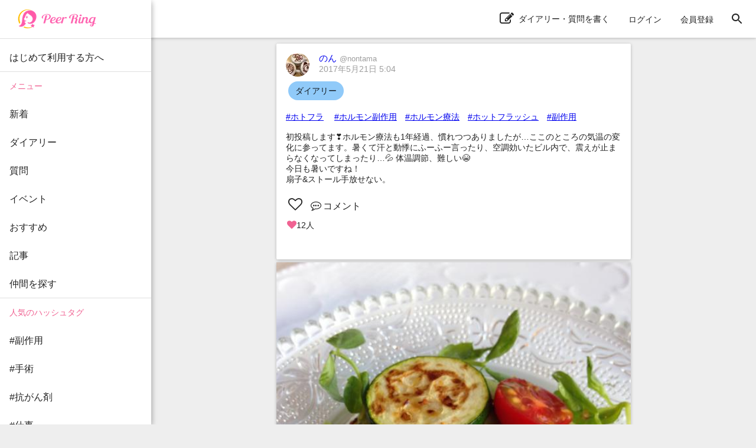

--- FILE ---
content_type: text/html; charset=utf-8
request_url: https://peer-ring.com/posts/1
body_size: 3461
content:
<!DOCTYPE html>
<html>
<head>
<meta content='width=device-width,initial-scale=1' name='viewport'>
<meta content='app-id=1290684025' name='apple-itunes-app'>
<meta content='app-id=com.peer_ring' name='google-play-app'>
<title>のんさんのダイアリー：#ホトフラ | Peer Ring - なかまと話そう！女性特有のがん</title>
<meta name="description" content="#ホトフラ 　#ホルモン副作用　#ホルモン療法　＃ホットフラッシュ　＃副作用 初投稿します❣️ホルモン療法も1年経過、慣れつつありましたが…ここのところの気温の変化に参ってます。暑くて汗と動悸にふーふー言ったり、空調効いたビル内で、震えが止まらなくなってしまったり…💦 体温調節、難しい😭 今日も暑いですね！ 扇子&amp;ストール手放せない。">
<link rel="canonical" href="https://peer-ring.com/posts/1">
<meta property="og:title" content="のんさんのダイアリー：#ホトフラ 　#ホルモン副作用　#ホルモン療法　＃ホットフラッシュ　＃副作用

初投稿します❣️ホルモン療法も1年経過、慣れつつありましたが…ここのところの気温の変化に参ってます。暑くて汗と動悸にふーふー言ったり、空調効いたビル内で、震えが止まらなくなってしまったり…💦  体温調節、難しい😭
今日も暑いですね！
扇子&amp;ストール手放せない。">
<meta property="og:type" content="article">
<meta property="og:url" content="https://peer-ring.com/posts/1">
<meta property="og:site_name" content="Peer Ring - なかまと話そう！女性特有のがん">
<meta property="og:description" content="#ホトフラ 　#ホルモン副作用　#ホルモン療法　＃ホットフラッシュ　＃副作用 初投稿します❣️ホルモン療法も1年経過、慣れつつありましたが…ここのところの気温の変化に参ってます。暑くて汗と動悸にふーふー言ったり、空調効いたビル内で、震えが止まらなくなってしまったり…💦 体温調節、難しい😭 今日も暑いですね！ 扇子&amp;ストール手放せない。">
<meta property="og:image" content="https://i.peer-ring.com/prod/uploads/1/image/3/c96e4eff-a55b-43b7-b96c-15fe484b363b.JPG">
<meta property="og:image:width" content="2448">
<meta property="og:image:height" content="3264">
<meta property="og:locale" content="ja_JP">
<meta property="fb:app_id" content="1666158627023824">
<meta name="twitter:card" content="summary_large_image">
<meta name="twitter:title" content="のんさんのダイアリー：#ホトフラ 　#ホルモン副作用　#ホルモン療法　＃ホットフラッシュ　＃副作用

初投稿します❣️ホルモン療法も1年経過、慣れつつありましたが…ここのところの気温の変化に参ってます。暑くて汗と動悸にふーふー言ったり、空調効いたビル内で、震えが止まらなくなってしまったり…💦  体温調節、難しい😭
今日も暑いですね！
扇子&amp;ストール手放せない。">
<meta name="twitter:description" content="#ホトフラ 　#ホルモン副作用　#ホルモン療法　＃ホットフラッシュ　＃副作用 初投稿します❣️ホルモン療法も1年経過、慣れつつありましたが…ここのところの気温の変化に参ってます。暑くて汗と動悸にふーふー言ったり、空調効いたビル内で、震えが止まらなくなってしまったり…💦 体温調節、難しい😭 今日も暑いですね！ 扇子&amp;ストール手放せない。">
<meta name="twitter:image" content="https://i.peer-ring.com/prod/uploads/1/image/3/c96e4eff-a55b-43b7-b96c-15fe484b363b.JPG">
<link href='/favicon.ico' rel='shortcut icon' type='image/vnd.microsoft.icon'>
<link href='/favicon.ico' rel='icon' type='image/vnd.microsoft.icon'>
<link href='/apple-touch-icon.png' rel='apple-touch-icon' sizes='180x180'>
<link href='/favicon-48x48.png' rel='icon' sizes='48x48' type='image/png'>
<link href='/favicon-96x96.png' rel='icon' sizes='96x96' type='image/png'>
<link href='/favicon-160x160.png' rel='icon' sizes='96x96' type='image/png'>
<link href='/favicon-196x196.png' rel='icon' sizes='96x96' type='image/png'>
<link href='/favicon-16x16.png' rel='icon' sizes='16x16' type='image/png'>
<link href='/favicon-32x32.png' rel='icon' sizes='32x32' type='image/png'>
<link href='/manifest.json' rel='manifest'>
<meta content='#ffffff' name='theme-color'>
<link color='#f06292' href='/safari-pinned-tab.svg' rel='mask-icon'>
<meta content='Peer Ring' name='application-name'>

<meta name="csrf-param" content="authenticity_token" />
<meta name="csrf-token" content="AO/b2yo5Ts074pV0JselqCqm3DbhisEdrK9bWw0hwU7Jtq9KOcaG2GVJqkBjfAHDC0yDew82XMw+86XCB1/f4Q==" />
<link rel="stylesheet" media="all" href="/assets/application-312e307ae6b7a5b0b1557f66cbd2993fcc3a96585221aa975a173b185e9f4e25363a14.css" data-turbolinks-track="reload" />
<link rel="stylesheet" media="screen" href="/packs/css/main-5682b4e0.css" />
<script>
//<![CDATA[
if (!window.PeerRing) { window.PeerRing = {}; }

//]]>
</script><script src="/assets/application-312e300f4d2c2f23aa3a462c2d6ad31ebda4cdb6df0a1184cc2fd1c25a52b2fc3b97a3.js" data-turbolinks-track="reload"></script>
<script src="/packs/js/main-621c7d7c53c4f68aaac5.js" data-turbolinks-track="reload"></script>
<script>
  var yahoo_retargeting_id = 'LG5SOTQNV1';
  var yahoo_retargeting_label = '';
  var yahoo_retargeting_page_type = '';
  var yahoo_retargeting_items = [{item_id: '', category_id: '', price: '', quantity: ''}];
</script>
<script src='//b92.yahoo.co.jp/js/s_retargeting.js'></script>

</head>
<body class='main'>
<div></div>
<div id='fb-root'></div>
<div class='react-component-layout' data-component='Layout' data-props='{&quot;user&quot;:null,&quot;authenticityToken&quot;:&quot;hqV9RT69L7arwILKCWWyWg2dPOuJuINN/feG5kgW8vxP/AnULULno/Vrvf5M3hYxLHdjpmcEHpxvq3h/QmjsUw==&quot;,&quot;notifications&quot;:null,&quot;showPostActionButton&quot;:true,&quot;popularTags&quot;:[&quot;がん以外&quot;,&quot;副作用&quot;,&quot;TC療法&quot;,&quot;抗がん剤&quot;,&quot;備忘録&quot;,&quot;脱毛&quot;,&quot;タモキシフェン&quot;,&quot;ドセタキセル&quot;,&quot;ガン以外&quot;,&quot;放射線治療&quot;,&quot;全摘&quot;,&quot;トリプルネガティブ&quot;,&quot;子宮体がん&quot;,&quot;食いしん坊倶楽部&quot;,&quot;AYA世代&quot;,&quot;乳房再建&quot;,&quot;パクリタキセル&quot;,&quot;術後&quot;,&quot;ピアリング料理部&quot;,&quot;ウィッグ&quot;,&quot;ハーセプチン&quot;,&quot;ワンプレート朝ご飯&quot;,&quot;ステージ4&quot;,&quot;ピアリング手芸部&quot;,&quot;オフ会&quot;,&quot;リンパ浮腫&quot;,&quot;子宮頸がん&quot;,&quot;ホルモン療法&quot;,&quot;エキスパンダー&quot;,&quot;手術&quot;,&quot;再建&quot;,&quot;入院&quot;,&quot;こりも式&quot;,&quot;仕事&quot;,&quot;骨転移&quot;,&quot;ジーラスタ&quot;,&quot;EC療法&quot;,&quot;再発&quot;,&quot;放射線&quot;,&quot;抗がん剤治療&quot;,&quot;オンライン&quot;,&quot;ベージニオ&quot;,&quot;初投稿&quot;,&quot;AC療法&quot;,&quot;同時再建&quot;,&quot;チーム婦人科&quot;,&quot;経過観察&quot;,&quot;ケモフレ&quot;,&quot;トリネガ&quot;,&quot;HBOC&quot;],&quot;categories&quot;:[{&quot;id&quot;:1,&quot;name&quot;:&quot;乳がん&quot;},{&quot;id&quot;:2,&quot;name&quot;:&quot;子宮体・頸がん&quot;},{&quot;id&quot;:3,&quot;name&quot;:&quot;卵巣がん&quot;}],&quot;alert&quot;:null,&quot;notice&quot;:null}'></div>
<div class='react-component' data-component='PostPage' data-props='{&quot;post&quot;:{&quot;id&quot;:1,&quot;type&quot;:&quot;Diary&quot;,&quot;content&quot;:&quot;#ホトフラ 　#ホルモン副作用　#ホルモン療法　＃ホットフラッシュ　＃副作用\r\n\r\n初投稿します❣️ホルモン療法も1年経過、慣れつつありましたが…ここのところの気温の変化に参ってます。暑くて汗と動悸にふーふー言ったり、空調効いたビル内で、震えが止まらなくなってしまったり…💦  体温調節、難しい😭\r\n今日も暑いですね！\r\n扇子\u0026ストール手放せない。&quot;,&quot;commented_at&quot;:&quot;2017-05-21T05:04:07.000Z&quot;,&quot;category&quot;:&quot;&quot;,&quot;tag_list&quot;:[&quot;ホトフラ&quot;,&quot;ホルモン副作用&quot;,&quot;ホルモン療法&quot;,&quot;ホットフラッシュ&quot;,&quot;副作用&quot;],&quot;created_at&quot;:&quot;2017-05-21T05:04:07.000Z&quot;,&quot;updated_at&quot;:&quot;2018-01-22T01:48:35.000Z&quot;,&quot;user&quot;:{&quot;id&quot;:1,&quot;name&quot;:&quot;のん&quot;,&quot;login&quot;:&quot;nontama&quot;,&quot;profile&quot;:&quot;2015.12左乳がん告知、2016.2皮下全摘術、2016.11シリコンインプラントで再建、現在ホルモン療法中（タモキシフェン服用）です。\r\n乳がん治療中に、心臓腫瘍も見つかり開胸手術（正中切開、人工心肺での手術）も経験しました。\r\n静岡出身、横浜在住20年め。&quot;,&quot;profile_audience&quot;:&quot;public&quot;,&quot;email&quot;:null,&quot;authentication_token&quot;:null,&quot;image&quot;:{&quot;id&quot;:597,&quot;file_url&quot;:&quot;https://i.peer-ring.com/prod/uploads/1/image/597/4b43d92e-14c4-4759-bf16-a592bd7c2b14.jpeg&quot;,&quot;width&quot;:2048,&quot;height&quot;:1536},&quot;birthday&quot;:null,&quot;sabako_id&quot;:&quot;sabako903&quot;,&quot;notifications_count&quot;:null,&quot;tag_list&quot;:[&quot;乳房再建&quot;,&quot;ホルモン療法&quot;,&quot;乳がん&quot;,&quot;シリコンインプラント&quot;],&quot;user_devices&quot;:null,&quot;created_at&quot;:&quot;2017-05-21T03:57:20.000Z&quot;,&quot;updated_at&quot;:&quot;2025-12-28T05:58:22.000Z&quot;,&quot;total_points&quot;:null},&quot;likes&quot;:{&quot;users&quot;:{&quot;2&quot;:&quot;heart&quot;,&quot;3&quot;:&quot;heart&quot;,&quot;4&quot;:&quot;heart&quot;,&quot;14&quot;:&quot;heart&quot;,&quot;108&quot;:&quot;heart&quot;,&quot;118&quot;:&quot;heart&quot;,&quot;257&quot;:&quot;heart&quot;,&quot;263&quot;:&quot;heart&quot;,&quot;596&quot;:&quot;heart&quot;,&quot;4343&quot;:&quot;heart&quot;,&quot;6190&quot;:&quot;heart&quot;,&quot;13992&quot;:&quot;heart&quot;}},&quot;comments&quot;:[],&quot;images&quot;:[{&quot;id&quot;:3,&quot;file_url&quot;:&quot;https://i.peer-ring.com/prod/uploads/1/image/3/c96e4eff-a55b-43b7-b96c-15fe484b363b.JPG&quot;,&quot;width&quot;:2448,&quot;height&quot;:3264}],&quot;audience&quot;:&quot;public&quot;,&quot;ads&quot;:[],&quot;is_favorite&quot;:false}}'></div>

<script type="application/ld+json">
{
  "@context": "http://schema.org",
  "@type": "WebSite",
  "name": "Peer Ring",
  "url": "https://peer-ring.com/",
  "logo": "https://peer-ring.com/assets/logo_icon120@2x-312e304f7d65d0b813c6871da048a7281ddb1b232734a2475dd1d647b1a2398e1c6ab7.png",
  "potentialAction": {
    "@type": "SearchAction",
    "target": "https://peer-ring.com/tags/{query}",
    "query-input": "required name=query"
  }
}
</script>

</body>
</html>
